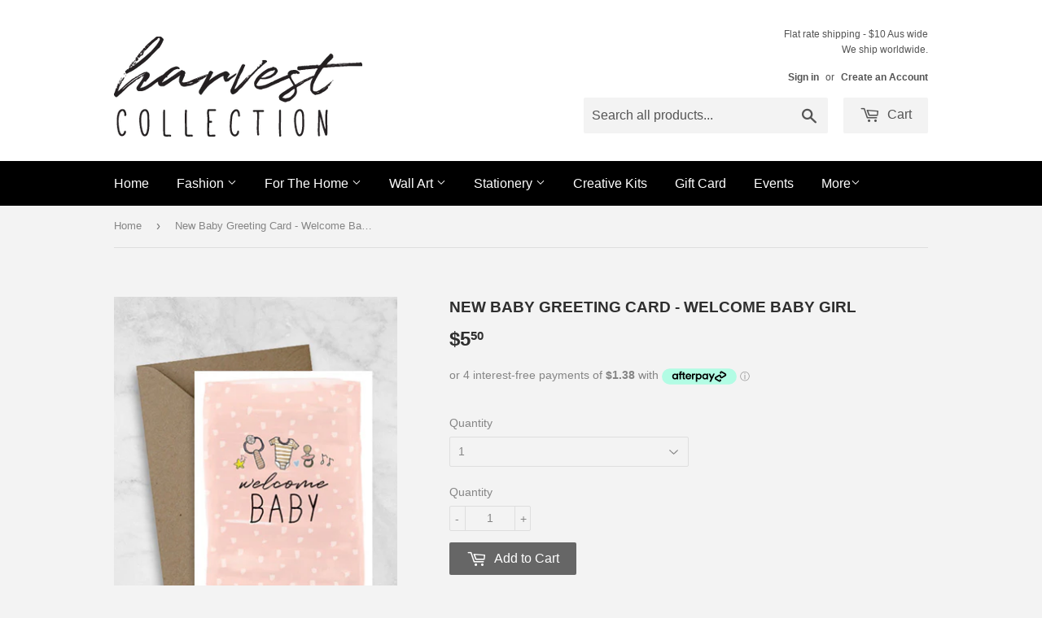

--- FILE ---
content_type: text/html
request_url: https://placement-api.afterpay.com/?mpid=harvest-collection-au.myshopify.com&placementid=null&pageType=product&zoid=9.0.85
body_size: 687
content:

  <!DOCTYPE html>
  <html>
  <head>
      <link rel='icon' href='data:,' />
      <meta http-equiv="Content-Security-Policy"
          content="base-uri 'self'; default-src 'self'; font-src 'self'; style-src 'self'; script-src 'self' https://cdn.jsdelivr.net/npm/zoid@9.0.85/dist/zoid.min.js; img-src 'self'; connect-src 'self'; frame-src 'self'">
      <title></title>
      <link rel="preload" href="/index.js" as="script" />
      <link rel="preload" href="https://cdn.jsdelivr.net/npm/zoid@9.0.85/dist/zoid.min.js" integrity="sha384-67MznxkYtbE8teNrhdkvnzQBmeiErnMskO7eD8QwolLpdUliTdivKWx0ANHgw+w8" as="script" crossorigin="anonymous" />
      <div id="__AP_DATA__" hidden>
        {"errors":{"mcr":null},"mcrResponse":{"data":{"errors":[],"config":{"mpId":"harvest-collection-au.myshopify.com","createdAt":"2023-09-28T18:32:13.552759494Z","updatedAt":"2025-11-14T01:13:03.201585284Z","config":{"consumerLending":{"metadata":{"shouldForceCache":false,"isProductEnabled":false,"updatedAt":"2025-11-14T01:13:03.201552414Z","version":0},"details":{}},"interestFreePayment":{"metadata":{"shouldForceCache":false,"isProductEnabled":true,"updatedAt":"2025-11-14T01:13:03.201527143Z","version":0},"details":{"maximumAmount":{"amount":"4000.00","currency":"AUD"},"cbt":{"enabled":true,"countries":["GB","NZ","CA"],"limits":{}}}},"merchantAttributes":{"metadata":{"shouldForceCache":false,"isProductEnabled":true,"updatedAt":"2025-11-14T01:13:03.201558634Z","version":0},"details":{"analyticsEnabled":true,"tradingCountry":"AU","tradingName":"Harvest Collection","vpuf":true}},"onsitePlacements":{"metadata":{"version":0},"details":{"onsitePlacements":{}}},"cashAppPay":{"metadata":{"shouldForceCache":false,"isProductEnabled":false,"updatedAt":"2025-11-14T01:13:03.201582364Z","version":0},"details":{"enabledForOrders":false,"integrationCompleted":false}},"promotionalData":{"metadata":{"version":0},"details":{"consumerLendingPromotions":[]}}}}},"errors":null,"status":200},"brand":"afterpay","meta":{"version":"0.35.4"}}
      </div>
  </head>
  <body></body>
  <script src="/index.js" type="application/javascript"></script>
  </html>
  